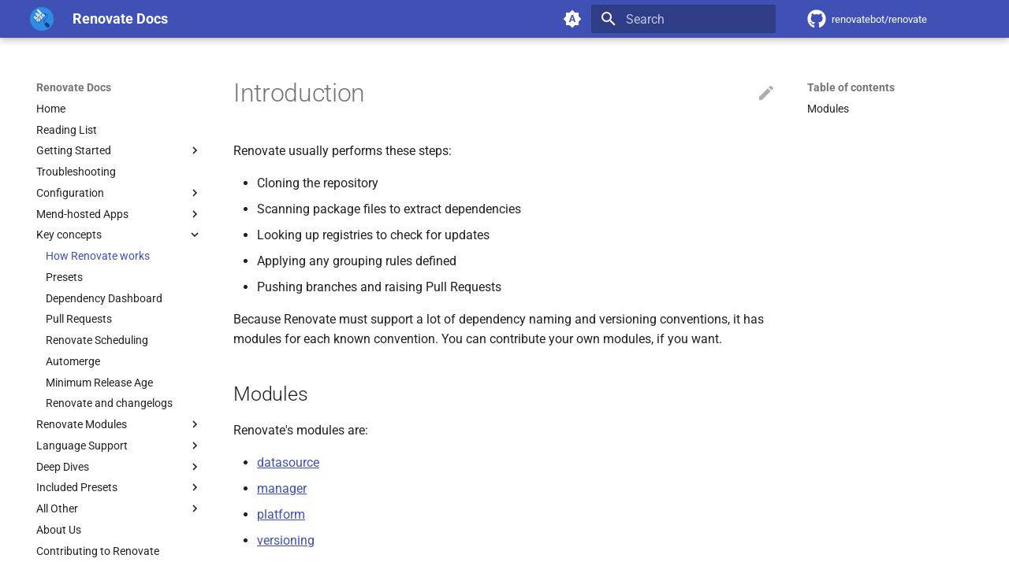

--- FILE ---
content_type: text/css; charset=utf-8
request_url: https://docs.renovatebot.com/assets/css/style.css
body_size: -301
content:
.md-header .md-header__button.md-logo {
  padding: 0;
}
.md-header .md-header__button.md-logo img,
.md-header .md-header__button.md-logo svg {
  height: 1.5rem;
}
.md-typeset a {
  text-decoration: underline;
}


--- FILE ---
content_type: application/xml
request_url: https://docs.renovatebot.com/sitemap.xml
body_size: 2019
content:
<?xml version="1.0" encoding="UTF-8"?>
<urlset xmlns="http://www.sitemaps.org/schemas/sitemap/0.9">
    <url>
         <loc>https://docs.renovatebot.com/</loc>
         <lastmod>2026-01-29</lastmod>
    </url>
    <url>
         <loc>https://docs.renovatebot.com/about-us/</loc>
         <lastmod>2026-01-29</lastmod>
    </url>
    <url>
         <loc>https://docs.renovatebot.com/bazel/</loc>
         <lastmod>2026-01-29</lastmod>
    </url>
    <url>
         <loc>https://docs.renovatebot.com/bicep/</loc>
         <lastmod>2026-01-29</lastmod>
    </url>
    <url>
         <loc>https://docs.renovatebot.com/bot-comparison/</loc>
         <lastmod>2026-01-29</lastmod>
    </url>
    <url>
         <loc>https://docs.renovatebot.com/config-migration/</loc>
         <lastmod>2026-01-29</lastmod>
    </url>
    <url>
         <loc>https://docs.renovatebot.com/config-overview/</loc>
         <lastmod>2026-01-29</lastmod>
    </url>
    <url>
         <loc>https://docs.renovatebot.com/config-presets/</loc>
         <lastmod>2026-01-29</lastmod>
    </url>
    <url>
         <loc>https://docs.renovatebot.com/config-validation/</loc>
         <lastmod>2026-01-29</lastmod>
    </url>
    <url>
         <loc>https://docs.renovatebot.com/configuration-options/</loc>
         <lastmod>2026-01-29</lastmod>
    </url>
    <url>
         <loc>https://docs.renovatebot.com/configuration-templates/</loc>
         <lastmod>2026-01-29</lastmod>
    </url>
    <url>
         <loc>https://docs.renovatebot.com/contributing-to-renovate/</loc>
         <lastmod>2026-01-29</lastmod>
    </url>
    <url>
         <loc>https://docs.renovatebot.com/dependency-pinning/</loc>
         <lastmod>2026-01-29</lastmod>
    </url>
    <url>
         <loc>https://docs.renovatebot.com/docker/</loc>
         <lastmod>2026-01-29</lastmod>
    </url>
    <url>
         <loc>https://docs.renovatebot.com/faq/</loc>
         <lastmod>2026-01-29</lastmod>
    </url>
    <url>
         <loc>https://docs.renovatebot.com/gitlab-bot-security/</loc>
         <lastmod>2026-01-29</lastmod>
    </url>
    <url>
         <loc>https://docs.renovatebot.com/golang/</loc>
         <lastmod>2026-01-29</lastmod>
    </url>
    <url>
         <loc>https://docs.renovatebot.com/java/</loc>
         <lastmod>2026-01-29</lastmod>
    </url>
    <url>
         <loc>https://docs.renovatebot.com/javascript/</loc>
         <lastmod>2026-01-29</lastmod>
    </url>
    <url>
         <loc>https://docs.renovatebot.com/json-schema/</loc>
         <lastmod>2026-01-29</lastmod>
    </url>
    <url>
         <loc>https://docs.renovatebot.com/known-limitations/</loc>
         <lastmod>2026-01-29</lastmod>
    </url>
    <url>
         <loc>https://docs.renovatebot.com/language-constraints-and-upgrading/</loc>
         <lastmod>2026-01-29</lastmod>
    </url>
    <url>
         <loc>https://docs.renovatebot.com/logo-brand-guidelines/</loc>
         <lastmod>2026-01-29</lastmod>
    </url>
    <url>
         <loc>https://docs.renovatebot.com/merge-confidence/</loc>
         <lastmod>2026-01-29</lastmod>
    </url>
    <url>
         <loc>https://docs.renovatebot.com/node/</loc>
         <lastmod>2026-01-29</lastmod>
    </url>
    <url>
         <loc>https://docs.renovatebot.com/noise-reduction/</loc>
         <lastmod>2026-01-29</lastmod>
    </url>
    <url>
         <loc>https://docs.renovatebot.com/nuget/</loc>
         <lastmod>2026-01-29</lastmod>
    </url>
    <url>
         <loc>https://docs.renovatebot.com/opentelemetry/</loc>
         <lastmod>2026-01-29</lastmod>
    </url>
    <url>
         <loc>https://docs.renovatebot.com/php/</loc>
         <lastmod>2026-01-29</lastmod>
    </url>
    <url>
         <loc>https://docs.renovatebot.com/presets-abandonments/</loc>
         <lastmod>2026-01-29</lastmod>
    </url>
    <url>
         <loc>https://docs.renovatebot.com/presets-config/</loc>
         <lastmod>2026-01-29</lastmod>
    </url>
    <url>
         <loc>https://docs.renovatebot.com/presets-customManagers/</loc>
         <lastmod>2026-01-29</lastmod>
    </url>
    <url>
         <loc>https://docs.renovatebot.com/presets-default/</loc>
         <lastmod>2026-01-29</lastmod>
    </url>
    <url>
         <loc>https://docs.renovatebot.com/presets-docker/</loc>
         <lastmod>2026-01-29</lastmod>
    </url>
    <url>
         <loc>https://docs.renovatebot.com/presets-global/</loc>
         <lastmod>2026-01-29</lastmod>
    </url>
    <url>
         <loc>https://docs.renovatebot.com/presets-group/</loc>
         <lastmod>2026-01-29</lastmod>
    </url>
    <url>
         <loc>https://docs.renovatebot.com/presets-helpers/</loc>
         <lastmod>2026-01-29</lastmod>
    </url>
    <url>
         <loc>https://docs.renovatebot.com/presets-mergeConfidence/</loc>
         <lastmod>2026-01-29</lastmod>
    </url>
    <url>
         <loc>https://docs.renovatebot.com/presets-monorepo/</loc>
         <lastmod>2026-01-29</lastmod>
    </url>
    <url>
         <loc>https://docs.renovatebot.com/presets-packages/</loc>
         <lastmod>2026-01-29</lastmod>
    </url>
    <url>
         <loc>https://docs.renovatebot.com/presets-preview/</loc>
         <lastmod>2026-01-29</lastmod>
    </url>
    <url>
         <loc>https://docs.renovatebot.com/presets-replacements/</loc>
         <lastmod>2026-01-29</lastmod>
    </url>
    <url>
         <loc>https://docs.renovatebot.com/presets-schedule/</loc>
         <lastmod>2026-01-29</lastmod>
    </url>
    <url>
         <loc>https://docs.renovatebot.com/presets-security/</loc>
         <lastmod>2026-01-29</lastmod>
    </url>
    <url>
         <loc>https://docs.renovatebot.com/presets-workarounds/</loc>
         <lastmod>2026-01-29</lastmod>
    </url>
    <url>
         <loc>https://docs.renovatebot.com/python/</loc>
         <lastmod>2026-01-29</lastmod>
    </url>
    <url>
         <loc>https://docs.renovatebot.com/reading-list/</loc>
         <lastmod>2026-01-29</lastmod>
    </url>
    <url>
         <loc>https://docs.renovatebot.com/ruby/</loc>
         <lastmod>2026-01-29</lastmod>
    </url>
    <url>
         <loc>https://docs.renovatebot.com/rust/</loc>
         <lastmod>2026-01-29</lastmod>
    </url>
    <url>
         <loc>https://docs.renovatebot.com/security-and-permissions/</loc>
         <lastmod>2026-01-29</lastmod>
    </url>
    <url>
         <loc>https://docs.renovatebot.com/self-hosted-configuration/</loc>
         <lastmod>2026-01-29</lastmod>
    </url>
    <url>
         <loc>https://docs.renovatebot.com/self-hosted-experimental/</loc>
         <lastmod>2026-01-29</lastmod>
    </url>
    <url>
         <loc>https://docs.renovatebot.com/semantic-commits/</loc>
         <lastmod>2026-01-29</lastmod>
    </url>
    <url>
         <loc>https://docs.renovatebot.com/string-pattern-matching/</loc>
         <lastmod>2026-01-29</lastmod>
    </url>
    <url>
         <loc>https://docs.renovatebot.com/templates/</loc>
         <lastmod>2026-01-29</lastmod>
    </url>
    <url>
         <loc>https://docs.renovatebot.com/troubleshooting/</loc>
         <lastmod>2026-01-29</lastmod>
    </url>
    <url>
         <loc>https://docs.renovatebot.com/updating-rebasing/</loc>
         <lastmod>2026-01-29</lastmod>
    </url>
    <url>
         <loc>https://docs.renovatebot.com/upgrade-best-practices/</loc>
         <lastmod>2026-01-29</lastmod>
    </url>
    <url>
         <loc>https://docs.renovatebot.com/examples/opentelemetry/</loc>
         <lastmod>2026-01-29</lastmod>
    </url>
    <url>
         <loc>https://docs.renovatebot.com/examples/self-hosting/</loc>
         <lastmod>2026-01-29</lastmod>
    </url>
    <url>
         <loc>https://docs.renovatebot.com/getting-started/installing-onboarding/</loc>
         <lastmod>2026-01-29</lastmod>
    </url>
    <url>
         <loc>https://docs.renovatebot.com/getting-started/private-packages/</loc>
         <lastmod>2026-01-29</lastmod>
    </url>
    <url>
         <loc>https://docs.renovatebot.com/getting-started/running/</loc>
         <lastmod>2026-01-29</lastmod>
    </url>
    <url>
         <loc>https://docs.renovatebot.com/getting-started/use-cases/</loc>
         <lastmod>2026-01-29</lastmod>
    </url>
    <url>
         <loc>https://docs.renovatebot.com/key-concepts/automerge/</loc>
         <lastmod>2026-01-29</lastmod>
    </url>
    <url>
         <loc>https://docs.renovatebot.com/key-concepts/changelogs/</loc>
         <lastmod>2026-01-29</lastmod>
    </url>
    <url>
         <loc>https://docs.renovatebot.com/key-concepts/dashboard/</loc>
         <lastmod>2026-01-29</lastmod>
    </url>
    <url>
         <loc>https://docs.renovatebot.com/key-concepts/how-renovate-works/</loc>
         <lastmod>2026-01-29</lastmod>
    </url>
    <url>
         <loc>https://docs.renovatebot.com/key-concepts/minimum-release-age/</loc>
         <lastmod>2026-01-29</lastmod>
    </url>
    <url>
         <loc>https://docs.renovatebot.com/key-concepts/presets/</loc>
         <lastmod>2026-01-29</lastmod>
    </url>
    <url>
         <loc>https://docs.renovatebot.com/key-concepts/pull-requests/</loc>
         <lastmod>2026-01-29</lastmod>
    </url>
    <url>
         <loc>https://docs.renovatebot.com/key-concepts/scheduling/</loc>
         <lastmod>2026-01-29</lastmod>
    </url>
    <url>
         <loc>https://docs.renovatebot.com/mend-hosted/credentials/</loc>
         <lastmod>2026-01-29</lastmod>
    </url>
    <url>
         <loc>https://docs.renovatebot.com/mend-hosted/github-com-token/</loc>
         <lastmod>2026-01-29</lastmod>
    </url>
    <url>
         <loc>https://docs.renovatebot.com/mend-hosted/hosted-apps-config/</loc>
         <lastmod>2026-01-29</lastmod>
    </url>
    <url>
         <loc>https://docs.renovatebot.com/mend-hosted/job-scheduling/</loc>
         <lastmod>2026-01-29</lastmod>
    </url>
    <url>
         <loc>https://docs.renovatebot.com/mend-hosted/migrating-secrets/</loc>
         <lastmod>2026-01-29</lastmod>
    </url>
    <url>
         <loc>https://docs.renovatebot.com/mend-hosted/overview/</loc>
         <lastmod>2026-01-29</lastmod>
    </url>
    <url>
         <loc>https://docs.renovatebot.com/modules/</loc>
         <lastmod>2026-01-29</lastmod>
    </url>
    <url>
         <loc>https://docs.renovatebot.com/modules/datasource/</loc>
         <lastmod>2026-01-29</lastmod>
    </url>
    <url>
         <loc>https://docs.renovatebot.com/modules/datasource/artifactory/</loc>
         <lastmod>2026-01-29</lastmod>
    </url>
    <url>
         <loc>https://docs.renovatebot.com/modules/datasource/aws-eks-addon/</loc>
         <lastmod>2026-01-29</lastmod>
    </url>
    <url>
         <loc>https://docs.renovatebot.com/modules/datasource/aws-machine-image/</loc>
         <lastmod>2026-01-29</lastmod>
    </url>
    <url>
         <loc>https://docs.renovatebot.com/modules/datasource/aws-rds/</loc>
         <lastmod>2026-01-29</lastmod>
    </url>
    <url>
         <loc>https://docs.renovatebot.com/modules/datasource/azure-bicep-resource/</loc>
         <lastmod>2026-01-29</lastmod>
    </url>
    <url>
         <loc>https://docs.renovatebot.com/modules/datasource/azure-pipelines-tasks/</loc>
         <lastmod>2026-01-29</lastmod>
    </url>
    <url>
         <loc>https://docs.renovatebot.com/modules/datasource/azure-tags/</loc>
         <lastmod>2026-01-29</lastmod>
    </url>
    <url>
         <loc>https://docs.renovatebot.com/modules/datasource/bazel/</loc>
         <lastmod>2026-01-29</lastmod>
    </url>
    <url>
         <loc>https://docs.renovatebot.com/modules/datasource/bitbucket-server-tags/</loc>
         <lastmod>2026-01-29</lastmod>
    </url>
    <url>
         <loc>https://docs.renovatebot.com/modules/datasource/bitbucket-tags/</loc>
         <lastmod>2026-01-29</lastmod>
    </url>
    <url>
         <loc>https://docs.renovatebot.com/modules/datasource/bitrise/</loc>
         <lastmod>2026-01-29</lastmod>
    </url>
    <url>
         <loc>https://docs.renovatebot.com/modules/datasource/buildpacks-registry/</loc>
         <lastmod>2026-01-29</lastmod>
    </url>
    <url>
         <loc>https://docs.renovatebot.com/modules/datasource/cdnjs/</loc>
         <lastmod>2026-01-29</lastmod>
    </url>
    <url>
         <loc>https://docs.renovatebot.com/modules/datasource/clojure/</loc>
         <lastmod>2026-01-29</lastmod>
    </url>
    <url>
         <loc>https://docs.renovatebot.com/modules/datasource/conan/</loc>
         <lastmod>2026-01-29</lastmod>
    </url>
    <url>
         <loc>https://docs.renovatebot.com/modules/datasource/conda/</loc>
         <lastmod>2026-01-29</lastmod>
    </url>
    <url>
         <loc>https://docs.renovatebot.com/modules/datasource/cpan/</loc>
         <lastmod>2026-01-29</lastmod>
    </url>
    <url>
         <loc>https://docs.renovatebot.com/modules/datasource/crate/</loc>
         <lastmod>2026-01-29</lastmod>
    </url>
    <url>
         <loc>https://docs.renovatebot.com/modules/datasource/custom/</loc>
         <lastmod>2026-01-29</lastmod>
    </url>
    <url>
         <loc>https://docs.renovatebot.com/modules/datasource/dart/</loc>
         <lastmod>2026-01-29</lastmod>
    </url>
    <url>
         <loc>https://docs.renovatebot.com/modules/datasource/dart-version/</loc>
         <lastmod>2026-01-29</lastmod>
    </url>
    <url>
         <loc>https://docs.renovatebot.com/modules/datasource/deb/</loc>
         <lastmod>2026-01-29</lastmod>
    </url>
    <url>
         <loc>https://docs.renovatebot.com/modules/datasource/deno/</loc>
         <lastmod>2026-01-29</lastmod>
    </url>
    <url>
         <loc>https://docs.renovatebot.com/modules/datasource/devbox/</loc>
         <lastmod>2026-01-29</lastmod>
    </url>
    <url>
         <loc>https://docs.renovatebot.com/modules/datasource/docker/</loc>
         <lastmod>2026-01-29</lastmod>
    </url>
    <url>
         <loc>https://docs.renovatebot.com/modules/datasource/dotnet-version/</loc>
         <lastmod>2026-01-29</lastmod>
    </url>
    <url>
         <loc>https://docs.renovatebot.com/modules/datasource/endoflife-date/</loc>
         <lastmod>2026-01-29</lastmod>
    </url>
    <url>
         <loc>https://docs.renovatebot.com/modules/datasource/flutter-version/</loc>
         <lastmod>2026-01-29</lastmod>
    </url>
    <url>
         <loc>https://docs.renovatebot.com/modules/datasource/forgejo-releases/</loc>
         <lastmod>2026-01-29</lastmod>
    </url>
    <url>
         <loc>https://docs.renovatebot.com/modules/datasource/forgejo-tags/</loc>
         <lastmod>2026-01-29</lastmod>
    </url>
    <url>
         <loc>https://docs.renovatebot.com/modules/datasource/galaxy/</loc>
         <lastmod>2026-01-29</lastmod>
    </url>
    <url>
         <loc>https://docs.renovatebot.com/modules/datasource/galaxy-collection/</loc>
         <lastmod>2026-01-29</lastmod>
    </url>
    <url>
         <loc>https://docs.renovatebot.com/modules/datasource/git-refs/</loc>
         <lastmod>2026-01-29</lastmod>
    </url>
    <url>
         <loc>https://docs.renovatebot.com/modules/datasource/git-tags/</loc>
         <lastmod>2026-01-29</lastmod>
    </url>
    <url>
         <loc>https://docs.renovatebot.com/modules/datasource/gitea-releases/</loc>
         <lastmod>2026-01-29</lastmod>
    </url>
    <url>
         <loc>https://docs.renovatebot.com/modules/datasource/gitea-tags/</loc>
         <lastmod>2026-01-29</lastmod>
    </url>
    <url>
         <loc>https://docs.renovatebot.com/modules/datasource/github-release-attachments/</loc>
         <lastmod>2026-01-29</lastmod>
    </url>
    <url>
         <loc>https://docs.renovatebot.com/modules/datasource/github-releases/</loc>
         <lastmod>2026-01-29</lastmod>
    </url>
    <url>
         <loc>https://docs.renovatebot.com/modules/datasource/github-runners/</loc>
         <lastmod>2026-01-29</lastmod>
    </url>
    <url>
         <loc>https://docs.renovatebot.com/modules/datasource/github-tags/</loc>
         <lastmod>2026-01-29</lastmod>
    </url>
    <url>
         <loc>https://docs.renovatebot.com/modules/datasource/gitlab-packages/</loc>
         <lastmod>2026-01-29</lastmod>
    </url>
    <url>
         <loc>https://docs.renovatebot.com/modules/datasource/gitlab-releases/</loc>
         <lastmod>2026-01-29</lastmod>
    </url>
    <url>
         <loc>https://docs.renovatebot.com/modules/datasource/gitlab-tags/</loc>
         <lastmod>2026-01-29</lastmod>
    </url>
    <url>
         <loc>https://docs.renovatebot.com/modules/datasource/glasskube-packages/</loc>
         <lastmod>2026-01-29</lastmod>
    </url>
    <url>
         <loc>https://docs.renovatebot.com/modules/datasource/go/</loc>
         <lastmod>2026-01-29</lastmod>
    </url>
    <url>
         <loc>https://docs.renovatebot.com/modules/datasource/golang-version/</loc>
         <lastmod>2026-01-29</lastmod>
    </url>
    <url>
         <loc>https://docs.renovatebot.com/modules/datasource/gradle-version/</loc>
         <lastmod>2026-01-29</lastmod>
    </url>
    <url>
         <loc>https://docs.renovatebot.com/modules/datasource/hackage/</loc>
         <lastmod>2026-01-29</lastmod>
    </url>
    <url>
         <loc>https://docs.renovatebot.com/modules/datasource/helm/</loc>
         <lastmod>2026-01-29</lastmod>
    </url>
    <url>
         <loc>https://docs.renovatebot.com/modules/datasource/hermit/</loc>
         <lastmod>2026-01-29</lastmod>
    </url>
    <url>
         <loc>https://docs.renovatebot.com/modules/datasource/hex/</loc>
         <lastmod>2026-01-29</lastmod>
    </url>
    <url>
         <loc>https://docs.renovatebot.com/modules/datasource/hexpm-bob/</loc>
         <lastmod>2026-01-29</lastmod>
    </url>
    <url>
         <loc>https://docs.renovatebot.com/modules/datasource/java-version/</loc>
         <lastmod>2026-01-29</lastmod>
    </url>
    <url>
         <loc>https://docs.renovatebot.com/modules/datasource/jenkins-plugins/</loc>
         <lastmod>2026-01-29</lastmod>
    </url>
    <url>
         <loc>https://docs.renovatebot.com/modules/datasource/jsr/</loc>
         <lastmod>2026-01-29</lastmod>
    </url>
    <url>
         <loc>https://docs.renovatebot.com/modules/datasource/kubernetes-api/</loc>
         <lastmod>2026-01-29</lastmod>
    </url>
    <url>
         <loc>https://docs.renovatebot.com/modules/datasource/maven/</loc>
         <lastmod>2026-01-29</lastmod>
    </url>
    <url>
         <loc>https://docs.renovatebot.com/modules/datasource/nextcloud/</loc>
         <lastmod>2026-01-29</lastmod>
    </url>
    <url>
         <loc>https://docs.renovatebot.com/modules/datasource/node-version/</loc>
         <lastmod>2026-01-29</lastmod>
    </url>
    <url>
         <loc>https://docs.renovatebot.com/modules/datasource/npm/</loc>
         <lastmod>2026-01-29</lastmod>
    </url>
    <url>
         <loc>https://docs.renovatebot.com/modules/datasource/nuget/</loc>
         <lastmod>2026-01-29</lastmod>
    </url>
    <url>
         <loc>https://docs.renovatebot.com/modules/datasource/orb/</loc>
         <lastmod>2026-01-29</lastmod>
    </url>
    <url>
         <loc>https://docs.renovatebot.com/modules/datasource/packagist/</loc>
         <lastmod>2026-01-29</lastmod>
    </url>
    <url>
         <loc>https://docs.renovatebot.com/modules/datasource/pod/</loc>
         <lastmod>2026-01-29</lastmod>
    </url>
    <url>
         <loc>https://docs.renovatebot.com/modules/datasource/puppet-forge/</loc>
         <lastmod>2026-01-29</lastmod>
    </url>
    <url>
         <loc>https://docs.renovatebot.com/modules/datasource/pypi/</loc>
         <lastmod>2026-01-29</lastmod>
    </url>
    <url>
         <loc>https://docs.renovatebot.com/modules/datasource/python-version/</loc>
         <lastmod>2026-01-29</lastmod>
    </url>
    <url>
         <loc>https://docs.renovatebot.com/modules/datasource/repology/</loc>
         <lastmod>2026-01-29</lastmod>
    </url>
    <url>
         <loc>https://docs.renovatebot.com/modules/datasource/rpm/</loc>
         <lastmod>2026-01-29</lastmod>
    </url>
    <url>
         <loc>https://docs.renovatebot.com/modules/datasource/ruby-version/</loc>
         <lastmod>2026-01-29</lastmod>
    </url>
    <url>
         <loc>https://docs.renovatebot.com/modules/datasource/rubygems/</loc>
         <lastmod>2026-01-29</lastmod>
    </url>
    <url>
         <loc>https://docs.renovatebot.com/modules/datasource/sbt-package/</loc>
         <lastmod>2026-01-29</lastmod>
    </url>
    <url>
         <loc>https://docs.renovatebot.com/modules/datasource/sbt-plugin/</loc>
         <lastmod>2026-01-29</lastmod>
    </url>
    <url>
         <loc>https://docs.renovatebot.com/modules/datasource/terraform-module/</loc>
         <lastmod>2026-01-29</lastmod>
    </url>
    <url>
         <loc>https://docs.renovatebot.com/modules/datasource/terraform-provider/</loc>
         <lastmod>2026-01-29</lastmod>
    </url>
    <url>
         <loc>https://docs.renovatebot.com/modules/datasource/typst/</loc>
         <lastmod>2026-01-29</lastmod>
    </url>
    <url>
         <loc>https://docs.renovatebot.com/modules/datasource/unity3d/</loc>
         <lastmod>2026-01-29</lastmod>
    </url>
    <url>
         <loc>https://docs.renovatebot.com/modules/datasource/unity3d-packages/</loc>
         <lastmod>2026-01-29</lastmod>
    </url>
    <url>
         <loc>https://docs.renovatebot.com/modules/manager/</loc>
         <lastmod>2026-01-29</lastmod>
    </url>
    <url>
         <loc>https://docs.renovatebot.com/modules/manager/ansible/</loc>
         <lastmod>2026-01-29</lastmod>
    </url>
    <url>
         <loc>https://docs.renovatebot.com/modules/manager/ansible-galaxy/</loc>
         <lastmod>2026-01-29</lastmod>
    </url>
    <url>
         <loc>https://docs.renovatebot.com/modules/manager/argocd/</loc>
         <lastmod>2026-01-29</lastmod>
    </url>
    <url>
         <loc>https://docs.renovatebot.com/modules/manager/asdf/</loc>
         <lastmod>2026-01-29</lastmod>
    </url>
    <url>
         <loc>https://docs.renovatebot.com/modules/manager/azure-pipelines/</loc>
         <lastmod>2026-01-29</lastmod>
    </url>
    <url>
         <loc>https://docs.renovatebot.com/modules/manager/batect/</loc>
         <lastmod>2026-01-29</lastmod>
    </url>
    <url>
         <loc>https://docs.renovatebot.com/modules/manager/batect-wrapper/</loc>
         <lastmod>2026-01-29</lastmod>
    </url>
    <url>
         <loc>https://docs.renovatebot.com/modules/manager/bazel/</loc>
         <lastmod>2026-01-29</lastmod>
    </url>
    <url>
         <loc>https://docs.renovatebot.com/modules/manager/bazel-module/</loc>
         <lastmod>2026-01-29</lastmod>
    </url>
    <url>
         <loc>https://docs.renovatebot.com/modules/manager/bazelisk/</loc>
         <lastmod>2026-01-29</lastmod>
    </url>
    <url>
         <loc>https://docs.renovatebot.com/modules/manager/bicep/</loc>
         <lastmod>2026-01-29</lastmod>
    </url>
    <url>
         <loc>https://docs.renovatebot.com/modules/manager/bitbucket-pipelines/</loc>
         <lastmod>2026-01-29</lastmod>
    </url>
    <url>
         <loc>https://docs.renovatebot.com/modules/manager/bitrise/</loc>
         <lastmod>2026-01-29</lastmod>
    </url>
    <url>
         <loc>https://docs.renovatebot.com/modules/manager/buildkite/</loc>
         <lastmod>2026-01-29</lastmod>
    </url>
    <url>
         <loc>https://docs.renovatebot.com/modules/manager/buildpacks/</loc>
         <lastmod>2026-01-29</lastmod>
    </url>
    <url>
         <loc>https://docs.renovatebot.com/modules/manager/bun/</loc>
         <lastmod>2026-01-29</lastmod>
    </url>
    <url>
         <loc>https://docs.renovatebot.com/modules/manager/bun-version/</loc>
         <lastmod>2026-01-29</lastmod>
    </url>
    <url>
         <loc>https://docs.renovatebot.com/modules/manager/bundler/</loc>
         <lastmod>2026-01-29</lastmod>
    </url>
    <url>
         <loc>https://docs.renovatebot.com/modules/manager/cake/</loc>
         <lastmod>2026-01-29</lastmod>
    </url>
    <url>
         <loc>https://docs.renovatebot.com/modules/manager/cargo/</loc>
         <lastmod>2026-01-29</lastmod>
    </url>
    <url>
         <loc>https://docs.renovatebot.com/modules/manager/cdnurl/</loc>
         <lastmod>2026-01-29</lastmod>
    </url>
    <url>
         <loc>https://docs.renovatebot.com/modules/manager/circleci/</loc>
         <lastmod>2026-01-29</lastmod>
    </url>
    <url>
         <loc>https://docs.renovatebot.com/modules/manager/cloudbuild/</loc>
         <lastmod>2026-01-29</lastmod>
    </url>
    <url>
         <loc>https://docs.renovatebot.com/modules/manager/cocoapods/</loc>
         <lastmod>2026-01-29</lastmod>
    </url>
    <url>
         <loc>https://docs.renovatebot.com/modules/manager/composer/</loc>
         <lastmod>2026-01-29</lastmod>
    </url>
    <url>
         <loc>https://docs.renovatebot.com/modules/manager/conan/</loc>
         <lastmod>2026-01-29</lastmod>
    </url>
    <url>
         <loc>https://docs.renovatebot.com/modules/manager/copier/</loc>
         <lastmod>2026-01-29</lastmod>
    </url>
    <url>
         <loc>https://docs.renovatebot.com/modules/manager/cpanfile/</loc>
         <lastmod>2026-01-29</lastmod>
    </url>
    <url>
         <loc>https://docs.renovatebot.com/modules/manager/crossplane/</loc>
         <lastmod>2026-01-29</lastmod>
    </url>
    <url>
         <loc>https://docs.renovatebot.com/modules/manager/crow/</loc>
         <lastmod>2026-01-29</lastmod>
    </url>
    <url>
         <loc>https://docs.renovatebot.com/modules/manager/deps-edn/</loc>
         <lastmod>2026-01-29</lastmod>
    </url>
    <url>
         <loc>https://docs.renovatebot.com/modules/manager/devbox/</loc>
         <lastmod>2026-01-29</lastmod>
    </url>
    <url>
         <loc>https://docs.renovatebot.com/modules/manager/devcontainer/</loc>
         <lastmod>2026-01-29</lastmod>
    </url>
    <url>
         <loc>https://docs.renovatebot.com/modules/manager/docker-compose/</loc>
         <lastmod>2026-01-29</lastmod>
    </url>
    <url>
         <loc>https://docs.renovatebot.com/modules/manager/dockerfile/</loc>
         <lastmod>2026-01-29</lastmod>
    </url>
    <url>
         <loc>https://docs.renovatebot.com/modules/manager/droneci/</loc>
         <lastmod>2026-01-29</lastmod>
    </url>
    <url>
         <loc>https://docs.renovatebot.com/modules/manager/fleet/</loc>
         <lastmod>2026-01-29</lastmod>
    </url>
    <url>
         <loc>https://docs.renovatebot.com/modules/manager/flux/</loc>
         <lastmod>2026-01-29</lastmod>
    </url>
    <url>
         <loc>https://docs.renovatebot.com/modules/manager/fvm/</loc>
         <lastmod>2026-01-29</lastmod>
    </url>
    <url>
         <loc>https://docs.renovatebot.com/modules/manager/git-submodules/</loc>
         <lastmod>2026-01-29</lastmod>
    </url>
    <url>
         <loc>https://docs.renovatebot.com/modules/manager/github-actions/</loc>
         <lastmod>2026-01-29</lastmod>
    </url>
    <url>
         <loc>https://docs.renovatebot.com/modules/manager/gitlabci/</loc>
         <lastmod>2026-01-29</lastmod>
    </url>
    <url>
         <loc>https://docs.renovatebot.com/modules/manager/gitlabci-include/</loc>
         <lastmod>2026-01-29</lastmod>
    </url>
    <url>
         <loc>https://docs.renovatebot.com/modules/manager/glasskube/</loc>
         <lastmod>2026-01-29</lastmod>
    </url>
    <url>
         <loc>https://docs.renovatebot.com/modules/manager/gleam/</loc>
         <lastmod>2026-01-29</lastmod>
    </url>
    <url>
         <loc>https://docs.renovatebot.com/modules/manager/gomod/</loc>
         <lastmod>2026-01-29</lastmod>
    </url>
    <url>
         <loc>https://docs.renovatebot.com/modules/manager/gradle/</loc>
         <lastmod>2026-01-29</lastmod>
    </url>
    <url>
         <loc>https://docs.renovatebot.com/modules/manager/gradle-wrapper/</loc>
         <lastmod>2026-01-29</lastmod>
    </url>
    <url>
         <loc>https://docs.renovatebot.com/modules/manager/haskell-cabal/</loc>
         <lastmod>2026-01-29</lastmod>
    </url>
    <url>
         <loc>https://docs.renovatebot.com/modules/manager/helm-requirements/</loc>
         <lastmod>2026-01-29</lastmod>
    </url>
    <url>
         <loc>https://docs.renovatebot.com/modules/manager/helm-values/</loc>
         <lastmod>2026-01-29</lastmod>
    </url>
    <url>
         <loc>https://docs.renovatebot.com/modules/manager/helmfile/</loc>
         <lastmod>2026-01-29</lastmod>
    </url>
    <url>
         <loc>https://docs.renovatebot.com/modules/manager/helmsman/</loc>
         <lastmod>2026-01-29</lastmod>
    </url>
    <url>
         <loc>https://docs.renovatebot.com/modules/manager/helmv3/</loc>
         <lastmod>2026-01-29</lastmod>
    </url>
    <url>
         <loc>https://docs.renovatebot.com/modules/manager/hermit/</loc>
         <lastmod>2026-01-29</lastmod>
    </url>
    <url>
         <loc>https://docs.renovatebot.com/modules/manager/homebrew/</loc>
         <lastmod>2026-01-29</lastmod>
    </url>
    <url>
         <loc>https://docs.renovatebot.com/modules/manager/html/</loc>
         <lastmod>2026-01-29</lastmod>
    </url>
    <url>
         <loc>https://docs.renovatebot.com/modules/manager/jenkins/</loc>
         <lastmod>2026-01-29</lastmod>
    </url>
    <url>
         <loc>https://docs.renovatebot.com/modules/manager/jsonata/</loc>
         <lastmod>2026-01-29</lastmod>
    </url>
    <url>
         <loc>https://docs.renovatebot.com/modules/manager/jsonnet-bundler/</loc>
         <lastmod>2026-01-29</lastmod>
    </url>
    <url>
         <loc>https://docs.renovatebot.com/modules/manager/kotlin-script/</loc>
         <lastmod>2026-01-29</lastmod>
    </url>
    <url>
         <loc>https://docs.renovatebot.com/modules/manager/kubernetes/</loc>
         <lastmod>2026-01-29</lastmod>
    </url>
    <url>
         <loc>https://docs.renovatebot.com/modules/manager/kustomize/</loc>
         <lastmod>2026-01-29</lastmod>
    </url>
    <url>
         <loc>https://docs.renovatebot.com/modules/manager/leiningen/</loc>
         <lastmod>2026-01-29</lastmod>
    </url>
    <url>
         <loc>https://docs.renovatebot.com/modules/manager/maven/</loc>
         <lastmod>2026-01-29</lastmod>
    </url>
    <url>
         <loc>https://docs.renovatebot.com/modules/manager/maven-wrapper/</loc>
         <lastmod>2026-01-29</lastmod>
    </url>
    <url>
         <loc>https://docs.renovatebot.com/modules/manager/meteor/</loc>
         <lastmod>2026-01-29</lastmod>
    </url>
    <url>
         <loc>https://docs.renovatebot.com/modules/manager/mint/</loc>
         <lastmod>2026-01-29</lastmod>
    </url>
    <url>
         <loc>https://docs.renovatebot.com/modules/manager/mise/</loc>
         <lastmod>2026-01-29</lastmod>
    </url>
    <url>
         <loc>https://docs.renovatebot.com/modules/manager/mix/</loc>
         <lastmod>2026-01-29</lastmod>
    </url>
    <url>
         <loc>https://docs.renovatebot.com/modules/manager/nix/</loc>
         <lastmod>2026-01-29</lastmod>
    </url>
    <url>
         <loc>https://docs.renovatebot.com/modules/manager/nodenv/</loc>
         <lastmod>2026-01-29</lastmod>
    </url>
    <url>
         <loc>https://docs.renovatebot.com/modules/manager/npm/</loc>
         <lastmod>2026-01-29</lastmod>
    </url>
    <url>
         <loc>https://docs.renovatebot.com/modules/manager/nuget/</loc>
         <lastmod>2026-01-29</lastmod>
    </url>
    <url>
         <loc>https://docs.renovatebot.com/modules/manager/nvm/</loc>
         <lastmod>2026-01-29</lastmod>
    </url>
    <url>
         <loc>https://docs.renovatebot.com/modules/manager/ocb/</loc>
         <lastmod>2026-01-29</lastmod>
    </url>
    <url>
         <loc>https://docs.renovatebot.com/modules/manager/osgi/</loc>
         <lastmod>2026-01-29</lastmod>
    </url>
    <url>
         <loc>https://docs.renovatebot.com/modules/manager/pep621/</loc>
         <lastmod>2026-01-29</lastmod>
    </url>
    <url>
         <loc>https://docs.renovatebot.com/modules/manager/pep723/</loc>
         <lastmod>2026-01-29</lastmod>
    </url>
    <url>
         <loc>https://docs.renovatebot.com/modules/manager/pip-compile/</loc>
         <lastmod>2026-01-29</lastmod>
    </url>
    <url>
         <loc>https://docs.renovatebot.com/modules/manager/pip_requirements/</loc>
         <lastmod>2026-01-29</lastmod>
    </url>
    <url>
         <loc>https://docs.renovatebot.com/modules/manager/pip_setup/</loc>
         <lastmod>2026-01-29</lastmod>
    </url>
    <url>
         <loc>https://docs.renovatebot.com/modules/manager/pipenv/</loc>
         <lastmod>2026-01-29</lastmod>
    </url>
    <url>
         <loc>https://docs.renovatebot.com/modules/manager/pixi/</loc>
         <lastmod>2026-01-29</lastmod>
    </url>
    <url>
         <loc>https://docs.renovatebot.com/modules/manager/poetry/</loc>
         <lastmod>2026-01-29</lastmod>
    </url>
    <url>
         <loc>https://docs.renovatebot.com/modules/manager/pre-commit/</loc>
         <lastmod>2026-01-29</lastmod>
    </url>
    <url>
         <loc>https://docs.renovatebot.com/modules/manager/pub/</loc>
         <lastmod>2026-01-29</lastmod>
    </url>
    <url>
         <loc>https://docs.renovatebot.com/modules/manager/puppet/</loc>
         <lastmod>2026-01-29</lastmod>
    </url>
    <url>
         <loc>https://docs.renovatebot.com/modules/manager/pyenv/</loc>
         <lastmod>2026-01-29</lastmod>
    </url>
    <url>
         <loc>https://docs.renovatebot.com/modules/manager/quadlet/</loc>
         <lastmod>2026-01-29</lastmod>
    </url>
    <url>
         <loc>https://docs.renovatebot.com/modules/manager/regex/</loc>
         <lastmod>2026-01-29</lastmod>
    </url>
    <url>
         <loc>https://docs.renovatebot.com/modules/manager/renovate-config-presets/</loc>
         <lastmod>2026-01-29</lastmod>
    </url>
    <url>
         <loc>https://docs.renovatebot.com/modules/manager/ruby-version/</loc>
         <lastmod>2026-01-29</lastmod>
    </url>
    <url>
         <loc>https://docs.renovatebot.com/modules/manager/runtime-version/</loc>
         <lastmod>2026-01-29</lastmod>
    </url>
    <url>
         <loc>https://docs.renovatebot.com/modules/manager/sbt/</loc>
         <lastmod>2026-01-29</lastmod>
    </url>
    <url>
         <loc>https://docs.renovatebot.com/modules/manager/scalafmt/</loc>
         <lastmod>2026-01-29</lastmod>
    </url>
    <url>
         <loc>https://docs.renovatebot.com/modules/manager/setup-cfg/</loc>
         <lastmod>2026-01-29</lastmod>
    </url>
    <url>
         <loc>https://docs.renovatebot.com/modules/manager/sveltos/</loc>
         <lastmod>2026-01-29</lastmod>
    </url>
    <url>
         <loc>https://docs.renovatebot.com/modules/manager/swift/</loc>
         <lastmod>2026-01-29</lastmod>
    </url>
    <url>
         <loc>https://docs.renovatebot.com/modules/manager/tekton/</loc>
         <lastmod>2026-01-29</lastmod>
    </url>
    <url>
         <loc>https://docs.renovatebot.com/modules/manager/terraform/</loc>
         <lastmod>2026-01-29</lastmod>
    </url>
    <url>
         <loc>https://docs.renovatebot.com/modules/manager/terraform-version/</loc>
         <lastmod>2026-01-29</lastmod>
    </url>
    <url>
         <loc>https://docs.renovatebot.com/modules/manager/terragrunt/</loc>
         <lastmod>2026-01-29</lastmod>
    </url>
    <url>
         <loc>https://docs.renovatebot.com/modules/manager/terragrunt-version/</loc>
         <lastmod>2026-01-29</lastmod>
    </url>
    <url>
         <loc>https://docs.renovatebot.com/modules/manager/tflint-plugin/</loc>
         <lastmod>2026-01-29</lastmod>
    </url>
    <url>
         <loc>https://docs.renovatebot.com/modules/manager/travis/</loc>
         <lastmod>2026-01-29</lastmod>
    </url>
    <url>
         <loc>https://docs.renovatebot.com/modules/manager/typst/</loc>
         <lastmod>2026-01-29</lastmod>
    </url>
    <url>
         <loc>https://docs.renovatebot.com/modules/manager/unity3d/</loc>
         <lastmod>2026-01-29</lastmod>
    </url>
    <url>
         <loc>https://docs.renovatebot.com/modules/manager/velaci/</loc>
         <lastmod>2026-01-29</lastmod>
    </url>
    <url>
         <loc>https://docs.renovatebot.com/modules/manager/vendir/</loc>
         <lastmod>2026-01-29</lastmod>
    </url>
    <url>
         <loc>https://docs.renovatebot.com/modules/manager/woodpecker/</loc>
         <lastmod>2026-01-29</lastmod>
    </url>
    <url>
         <loc>https://docs.renovatebot.com/modules/platform/</loc>
         <lastmod>2026-01-29</lastmod>
    </url>
    <url>
         <loc>https://docs.renovatebot.com/modules/platform/azure/</loc>
         <lastmod>2026-01-29</lastmod>
    </url>
    <url>
         <loc>https://docs.renovatebot.com/modules/platform/bitbucket/</loc>
         <lastmod>2026-01-29</lastmod>
    </url>
    <url>
         <loc>https://docs.renovatebot.com/modules/platform/bitbucket-server/</loc>
         <lastmod>2026-01-29</lastmod>
    </url>
    <url>
         <loc>https://docs.renovatebot.com/modules/platform/codecommit/</loc>
         <lastmod>2026-01-29</lastmod>
    </url>
    <url>
         <loc>https://docs.renovatebot.com/modules/platform/forgejo/</loc>
         <lastmod>2026-01-29</lastmod>
    </url>
    <url>
         <loc>https://docs.renovatebot.com/modules/platform/gerrit/</loc>
         <lastmod>2026-01-29</lastmod>
    </url>
    <url>
         <loc>https://docs.renovatebot.com/modules/platform/gitea/</loc>
         <lastmod>2026-01-29</lastmod>
    </url>
    <url>
         <loc>https://docs.renovatebot.com/modules/platform/github/</loc>
         <lastmod>2026-01-29</lastmod>
    </url>
    <url>
         <loc>https://docs.renovatebot.com/modules/platform/gitlab/</loc>
         <lastmod>2026-01-29</lastmod>
    </url>
    <url>
         <loc>https://docs.renovatebot.com/modules/platform/local/</loc>
         <lastmod>2026-01-29</lastmod>
    </url>
    <url>
         <loc>https://docs.renovatebot.com/modules/versioning/</loc>
         <lastmod>2026-01-29</lastmod>
    </url>
    <url>
         <loc>https://docs.renovatebot.com/modules/versioning/aws-eks-addon/</loc>
         <lastmod>2026-01-29</lastmod>
    </url>
    <url>
         <loc>https://docs.renovatebot.com/modules/versioning/aws-machine-image/</loc>
         <lastmod>2026-01-29</lastmod>
    </url>
    <url>
         <loc>https://docs.renovatebot.com/modules/versioning/azure-rest-api/</loc>
         <lastmod>2026-01-29</lastmod>
    </url>
    <url>
         <loc>https://docs.renovatebot.com/modules/versioning/bazel-module/</loc>
         <lastmod>2026-01-29</lastmod>
    </url>
    <url>
         <loc>https://docs.renovatebot.com/modules/versioning/cargo/</loc>
         <lastmod>2026-01-29</lastmod>
    </url>
    <url>
         <loc>https://docs.renovatebot.com/modules/versioning/composer/</loc>
         <lastmod>2026-01-29</lastmod>
    </url>
    <url>
         <loc>https://docs.renovatebot.com/modules/versioning/conan/</loc>
         <lastmod>2026-01-29</lastmod>
    </url>
    <url>
         <loc>https://docs.renovatebot.com/modules/versioning/conda/</loc>
         <lastmod>2026-01-29</lastmod>
    </url>
    <url>
         <loc>https://docs.renovatebot.com/modules/versioning/deb/</loc>
         <lastmod>2026-01-29</lastmod>
    </url>
    <url>
         <loc>https://docs.renovatebot.com/modules/versioning/debian/</loc>
         <lastmod>2026-01-29</lastmod>
    </url>
    <url>
         <loc>https://docs.renovatebot.com/modules/versioning/devbox/</loc>
         <lastmod>2026-01-29</lastmod>
    </url>
    <url>
         <loc>https://docs.renovatebot.com/modules/versioning/docker/</loc>
         <lastmod>2026-01-29</lastmod>
    </url>
    <url>
         <loc>https://docs.renovatebot.com/modules/versioning/exact/</loc>
         <lastmod>2026-01-29</lastmod>
    </url>
    <url>
         <loc>https://docs.renovatebot.com/modules/versioning/git/</loc>
         <lastmod>2026-01-29</lastmod>
    </url>
    <url>
         <loc>https://docs.renovatebot.com/modules/versioning/glasskube/</loc>
         <lastmod>2026-01-29</lastmod>
    </url>
    <url>
         <loc>https://docs.renovatebot.com/modules/versioning/go-mod-directive/</loc>
         <lastmod>2026-01-29</lastmod>
    </url>
    <url>
         <loc>https://docs.renovatebot.com/modules/versioning/gradle/</loc>
         <lastmod>2026-01-29</lastmod>
    </url>
    <url>
         <loc>https://docs.renovatebot.com/modules/versioning/hashicorp/</loc>
         <lastmod>2026-01-29</lastmod>
    </url>
    <url>
         <loc>https://docs.renovatebot.com/modules/versioning/helm/</loc>
         <lastmod>2026-01-29</lastmod>
    </url>
    <url>
         <loc>https://docs.renovatebot.com/modules/versioning/hermit/</loc>
         <lastmod>2026-01-29</lastmod>
    </url>
    <url>
         <loc>https://docs.renovatebot.com/modules/versioning/hex/</loc>
         <lastmod>2026-01-29</lastmod>
    </url>
    <url>
         <loc>https://docs.renovatebot.com/modules/versioning/ivy/</loc>
         <lastmod>2026-01-29</lastmod>
    </url>
    <url>
         <loc>https://docs.renovatebot.com/modules/versioning/kubernetes-api/</loc>
         <lastmod>2026-01-29</lastmod>
    </url>
    <url>
         <loc>https://docs.renovatebot.com/modules/versioning/lambda-node/</loc>
         <lastmod>2026-01-29</lastmod>
    </url>
    <url>
         <loc>https://docs.renovatebot.com/modules/versioning/loose/</loc>
         <lastmod>2026-01-29</lastmod>
    </url>
    <url>
         <loc>https://docs.renovatebot.com/modules/versioning/maven/</loc>
         <lastmod>2026-01-29</lastmod>
    </url>
    <url>
         <loc>https://docs.renovatebot.com/modules/versioning/nixpkgs/</loc>
         <lastmod>2026-01-29</lastmod>
    </url>
    <url>
         <loc>https://docs.renovatebot.com/modules/versioning/node/</loc>
         <lastmod>2026-01-29</lastmod>
    </url>
    <url>
         <loc>https://docs.renovatebot.com/modules/versioning/npm/</loc>
         <lastmod>2026-01-29</lastmod>
    </url>
    <url>
         <loc>https://docs.renovatebot.com/modules/versioning/nuget/</loc>
         <lastmod>2026-01-29</lastmod>
    </url>
    <url>
         <loc>https://docs.renovatebot.com/modules/versioning/pep440/</loc>
         <lastmod>2026-01-29</lastmod>
    </url>
    <url>
         <loc>https://docs.renovatebot.com/modules/versioning/perl/</loc>
         <lastmod>2026-01-29</lastmod>
    </url>
    <url>
         <loc>https://docs.renovatebot.com/modules/versioning/poetry/</loc>
         <lastmod>2026-01-29</lastmod>
    </url>
    <url>
         <loc>https://docs.renovatebot.com/modules/versioning/pvp/</loc>
         <lastmod>2026-01-29</lastmod>
    </url>
    <url>
         <loc>https://docs.renovatebot.com/modules/versioning/python/</loc>
         <lastmod>2026-01-29</lastmod>
    </url>
    <url>
         <loc>https://docs.renovatebot.com/modules/versioning/redhat/</loc>
         <lastmod>2026-01-29</lastmod>
    </url>
    <url>
         <loc>https://docs.renovatebot.com/modules/versioning/regex/</loc>
         <lastmod>2026-01-29</lastmod>
    </url>
    <url>
         <loc>https://docs.renovatebot.com/modules/versioning/rez/</loc>
         <lastmod>2026-01-29</lastmod>
    </url>
    <url>
         <loc>https://docs.renovatebot.com/modules/versioning/rpm/</loc>
         <lastmod>2026-01-29</lastmod>
    </url>
    <url>
         <loc>https://docs.renovatebot.com/modules/versioning/ruby/</loc>
         <lastmod>2026-01-29</lastmod>
    </url>
    <url>
         <loc>https://docs.renovatebot.com/modules/versioning/rust-release-channel/</loc>
         <lastmod>2026-01-29</lastmod>
    </url>
    <url>
         <loc>https://docs.renovatebot.com/modules/versioning/same-major/</loc>
         <lastmod>2026-01-29</lastmod>
    </url>
    <url>
         <loc>https://docs.renovatebot.com/modules/versioning/semver/</loc>
         <lastmod>2026-01-29</lastmod>
    </url>
    <url>
         <loc>https://docs.renovatebot.com/modules/versioning/semver-coerced/</loc>
         <lastmod>2026-01-29</lastmod>
    </url>
    <url>
         <loc>https://docs.renovatebot.com/modules/versioning/semver-partial/</loc>
         <lastmod>2026-01-29</lastmod>
    </url>
    <url>
         <loc>https://docs.renovatebot.com/modules/versioning/swift/</loc>
         <lastmod>2026-01-29</lastmod>
    </url>
    <url>
         <loc>https://docs.renovatebot.com/modules/versioning/ubuntu/</loc>
         <lastmod>2026-01-29</lastmod>
    </url>
    <url>
         <loc>https://docs.renovatebot.com/modules/versioning/unity3d/</loc>
         <lastmod>2026-01-29</lastmod>
    </url>
    <url>
         <loc>https://docs.renovatebot.com/modules/versioning/unity3d-packages/</loc>
         <lastmod>2026-01-29</lastmod>
    </url>
    <url>
         <loc>https://docs.renovatebot.com/user-stories/maintaining-aur-packages-with-renovate/</loc>
         <lastmod>2026-01-29</lastmod>
    </url>
    <url>
         <loc>https://docs.renovatebot.com/user-stories/swissquote/</loc>
         <lastmod>2026-01-29</lastmod>
    </url>
</urlset>